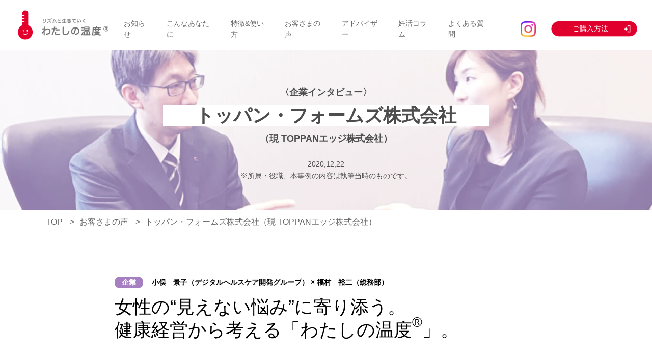

--- FILE ---
content_type: text/html
request_url: https://watashino-ondo.toppan-edge.co.jp/voice/enterprise01.html
body_size: 11165
content:
<!DOCTYPE html>
<html lang="ja">
	<head prefix="og: http://ogp.me/ns# fb: http://ogp.me/ns/fb# article: http://ogp.me/ns/article#">
        <meta property="og:url" content="https://watashino-ondo.toppan-edge.co.jp/voice/enterprise01.html">
        <meta property="og:type" content="article">
	<meta property="og:description" content="「わたしの温度&reg;」を実際に使っていただいた方や企業さまにインタビューいたしました。">
        <meta property="og:image" content="https://watashino-ondo.toppan-edge.co.jp/images/ogp_logo.png">
        <meta property="og:title" content="お客さまの声｜【公式】わたしの温度&reg;">
	<meta charset="utf-8">
	<meta name="viewport" content="width=device-width, initial-scale=1">
	<meta http-equiv="Content-Security-Policy" content="frame-ancestors 'self' ;">
	<link rel="icon" href="../favicon.svg" type="image/svg+xml">
	<link rel="shortcut icon" type="image/vnd.microsoft.icon" href="../favicon.ico">
	<link rel="icon" type="image/vnd.microsoft.icon" href="../favicon.ico">
	<link rel="apple-touch-icon" sizes="152x152" href="../apple-touch-icon-152x152.png">
	<link rel="icon" type="image/png" sizes="192x192" href="../android-chrome-192x192.png">
	<title>お客さまの声 口コミ｜【公式】わたしの温度&reg;｜TOPPANエッジ</title>
	<!-- Google Tag Manager -->
	<script>(function(w,d,s,l,i){w[l]=w[l]||[];w[l].push({'gtm.start':
	new Date().getTime(),event:'gtm.js'});var f=d.getElementsByTagName(s)[0],
	j=d.createElement(s),dl=l!='dataLayer'?'&l='+l:'';j.async=true;j.src=
	'https://www.googletagmanager.com/gtm.js?id='+i+dl;f.parentNode.insertBefore(j,f);
	})(window,document,'script','dataLayer','GTM-NXVRL5N');</script>
	<!-- End Google Tag Manager -->
	<meta name="Keywords" content="わたしの温度,私の温度,watashino,ondo,ヘルスケア,ヘルスケアIoT,ウェアラブル,月経,生理,妊娠,PMS,月経前症候群,衣類内温度計,衣服内温度計,女性応援,女性支援,トッパンフォームズ,Toppan forms,トッパン,基礎体温計,婦人体温計">
	<meta name="Description" content="「わたしの温度&reg;」を実際に使っていただいた方や企業さまにインタビューいたしました。">
	<script src="../common/js/jquery.min.js"></script>
	<script type="text/javascript" src="../common/js/common.js"></script>
	<link href="../common/css/import.css" rel="stylesheet" type="text/css">
	<link href="voice.css" rel="stylesheet" type="text/css">
	<link href="enterprise.css" rel="stylesheet" type="text/css">
	<meta http-equiv="X-UA-Compatible" content="IE=edge">
</head>

<body class="enterprise voice_page enterprise01">
<!-- Google Tag Manager (noscript) -->
<noscript><iframe src="https://www.googletagmanager.com/ns.html?id=GTM-NXVRL5N"
height="0" width="0" style="display:none;visibility:hidden"></iframe></noscript>
<!-- End Google Tag Manager (noscript) -->
	<header id="header">
	<script language="javascript" src="../common/js/g_head.js" type="text/javascript" ></script>
	</header>
	<main>
		<div class="enterprise-title">
			<div class="enterprise-title_bg">
				<img src="images/enterprise01-title_image.jpg" class="pc"><img src="sp-images/enterprise01-title_image.jpg" class="sp">
			</div>
			<div class="enterprise-title_text">
				<!--<p class="enterprise-interview">〈企業インタビュー〉</p>-->
				<h1>〈企業インタビュー〉<br><span>トッパン・フォームズ株式会社</span><br>（現 TOPPANエッジ株式会社）</h1>
				<p class="date">2020,12,22<br><span>※所属・役職、本事例の内容は執筆当時のものです。</span></p>
			</div>
		</div>

		<ul id="topicPath">
			<li><a href="../index.html">TOP</a></li>
			<li><a href="index.html">お客さまの声</a></li>
			<li>トッパン・フォームズ株式会社（現 TOPPANエッジ株式会社）</li>
		</ul>



		<div id="interview-monitor" class="enterprise-interview-title enterprise-interview01">
			<div class="voice_page_title">
				<p class="voice_category">企業</p>
				<p class="voice_name">小俣　景子（デジタルヘルスケア開発グループ） <br class="sp">× 福村　裕二（総務部）</p>
				<h1>女性の“見えない悩み”に寄り添う。<br class="pc">健康経営から考える「わたしの温度<sup>&reg;</sup>」。</h1>
			</div>
		</div>

		<section id="interview01" class="contents">
			<div class="inner">
				<h3><span>リズムを知って得られる安心感が<br>働く女性にもたらすメリットとは。</span></h3>
				<div class="contents_image"><img src="images/enterprise01-image01.jpg" class="pc"><img src="sp-images/enterprise01-image01.jpg" class="sp"></div>
				<div class="interview-text">
					<p><span class="name-color">小俣</span>　「わたしの温度<sup>&reg;</sup>」は、女性特有の高温期、低温期のリズムを自動計測できるツールです。そのため、女性ホルモンの変化により起こるココロやカラダの状態を誰でも簡単に把握できます。私自身、妊活で毎朝基礎体温を測る大変さを経験していたので、開発する中でこれは女性にとって役立つ製品になるという思いがありました。実際、モニターに協力いただいた皆さんから「自分のリズムを知ることで生活にメリハリが生まれた」、「理由のわからないイライラや感情の起伏に振り回されないようになった」など、喜びの声をたくさんいただいています。</p>
				</div>
				<div class="interview-text">
					<p><span class="name-color">福村</span>　正直、女性特有の体調不良やリズムは実感としてわかりづらく、男性側から声をかけるのは難しいものです。女性特有の悩みに対するケアの必要性は以前から認識していましたが、今回社内で「わたしの温度<sup>&reg;</sup>」を開発したことで新たな気づきも得られ、その必要性や重要性を再認識しました。</p>
				</div>
				<div class="interview-text">
					<p><span class="name-color">小俣</span>　ひとくちに女性特有の悩みといっても、妊活だけでなく、生理不順や更年期、それに伴う体調不良や精神的な落ち込みなどさまざまな場合があります。形のない不調に対して、自分のリズムを知ることで得られる安心感は大きい。「今はこういう時期」と体調に合わせてスケジュールを調整するなど、自発的にコントロールしやすくなるため、働く女性にとっても大きなメリットがあります。</p>
				</div>
			</div>
		</section>

		<section id="interview02" class="contents">
			<div class="inner">
				<h3><span>個人差のある悩みにどう寄り添うか。<br>「働きやすい環境づくり」に貢献。</span></h3>
				<div class="contents_image"><img src="images/enterprise01-image02.jpg" class="pc"><img src="sp-images/enterprise01-image02.jpg" class="sp"></div>
				<div class="interview-text">
					<p><span class="name-color">福村</span>　国が社員50名以上の事業者に義務づけているストレスチェックをはじめ、メンタルヘルスに対するケアは、いまや企業の健康経営において当たり前になっています。採用はもちろん、女性管理職が年々増えている昨今、そうした女性特有の悩みにも企業として「どのように寄り添えるか」を考える必要があるでしょう。</p>
				</div>
				<div class="interview-text">
					<p><span class="name-color">小俣</span>　女性側も頑張ればなんとかなると無理しがちな傾向があります。多くの企業で導入されている生理休暇も、「生理を知られたくない」、「ズル休みと思われるのではないか」などの理由から取得をためらう女性も多いと聞きます。また、生理も含めた女性特有の体調不良やリズムは、「個人差」が大きく、生理痛ひとつとっても全く症状の出ない人もいれば、寝込むほどの人もいる。女性同士であってもわかり合えない部分もありますね。</p>
				</div>
				<div class="interview-text">
					<p><span class="name-color">福村</span>　センシティブで個人差の大きい悩みであるからこそ、一人ひとりに寄り添い、安心感につながる「わたしの温度<sup>&reg;</sup>」が果たす役割、価値がある。不調を見逃したり、無理をしたりして大病に至ってしまうと会社としても大きな損失です。</p>
				</div>
				<div class="interview-text">
					<p><span class="name-color">小俣</span>　はい。その意味で「わたしの温度<sup>&reg;</sup>」は働く女性にとって、ココロとカラダのケアに非常に役立つアイテムといえると思います。</p>
				</div>
			</div>
		</section>

		<section id="interview03" class="contents">
			<div class="inner">
				<h3><span>“見えない悩み”をケアする重要性。<br>「わたしの温度<sup>&reg;</sup>」はひとつの答え。</span></h3>
				<div class="contents_image"><img src="images/enterprise01-image03.jpg" class="pc"><img src="sp-images/enterprise01-image03.jpg" class="sp"></div>
				<div class="interview-text">
					<p><span class="name-color">福村</span>　「わたしの温度<sup>&reg;</sup>」をはじめ、こうした表からではわかりづらい“見えない悩み”へのケアが企業の健康経営の一環として広がるのはすごく意味のあること。年代や性別にかかわらず、さまざまな選択肢があることで、社員一人ひとりがイキイキと働ける職場づくりの実現や生産性の向上、企業の活力につながるのではないでしょうか。</p>
				</div>
				<div class="interview-text">
					<p><span class="name-color">小俣</span>　その通りですね。「わたしの温度<sup>&reg;</sup>」は女性の悩みに着目した製品ですが、開発部門では今後、健康と深い関わりがあるといわれる「睡眠」や「ストレス」、そして男性特有の悩みに寄り添う製品なども開発していきたいと考えています。</p>
				</div>
				<div class="interview-text">
					<p><span class="name-color">福村</span>　企業は「人」です。個々のパフォーマンスや働きやすさにつながる社員の健康管理やヘルスケアへの注目は、今後ますます高まっていくはず。総務部としても大いに期待しています。</p>
				</div>

				<div class="btn btn_pink"><a href="index.html"><span>インタビュー一覧に戻る</span></a></div>
			</div>
		</section>

	</main>
	<footer id="footer">
	<script language="javascript" src="../common/js/g_footer.js" type="text/javascript" ></script>
	</footer>
</body>
</html>


--- FILE ---
content_type: text/css
request_url: https://watashino-ondo.toppan-edge.co.jp/voice/voice.css
body_size: 15373
content:
#topicPath + h2 {
	margin: 110px 0 100px;
	text-align: center;
	color: #000;
	font-size: 2.6rem;
}

.contents h3 {
	position: relative;
	text-align: center;
	color: #000;
	font-size: 2rem;
	font-weight: bold;
}
.contents h3::before {
	content: '';
	position: absolute;
	left: 50%;
	bottom: -10px; /*下線の上下位置調整*/
	display: inline-block;
	width: 42px; /*下線の幅*/
	height: 1px; /*下線の太さ*/
	-moz-transform: translateX(-50%);
	-webkit-transform: translateX(-50%);
	-ms-transform: translateX(-50%);
	transform: translate(-50%); /*位置調整*/
	background-color: #000000; /*下線の色*/
}
.contents .voice-list {
	display: flex;
	flex-wrap: wrap;
	justify-content: space-between;
	width: 53%;
	max-width: 720px;
	margin: 50px auto 0;
	font-size: 1.8rem;
}
.contents .voice-list li {
	width: 47%;
	margin-bottom: 50px;
	vertical-align: top;
	color: #4D4D4D;
}
.contents .voice-list li:nth-last-of-type(2),
.contents .voice-list li:last-of-type {
	margin-bottom: 0;	
}
.contents .voice-list li img {
	width: 100%;
}
.contents .voice-list li p.voice_category {
	display: inline-block;
	background: #FF7780;
	margin: 1.4rem 0;
	padding: 0 1.4rem;
	border-radius: 10px;
	color: #FFF;
	font-size: 1.4rem;
}
.contents .voice-list li p.voice_category.category_enterprise {
	background-color: #A57FC1;
}
.contents .voice-list li p.voice_category + p.voice_category {
	margin-left: 8px;
}
.contents .voice-list li h6 {
	font-weight: bold;
}
.contents .voice-list li .voice-about {
	margin-top: 1.4rem;
	font-size: 1.4rem;
}

#voice-enterprise {
	margin: 10% 0;
}
#voice-enterprise .voice-list {
	display: block;
}
#voice-enterprise .voice-list li {
	width: 100%;
	margin-bottom: 4%;
	padding-bottom: 4%;
	border-bottom: 1px solid #D6D6D6;
}
#voice-enterprise .voice-list li:last-of-type {
	border-bottom: none;
}
#voice-enterprise .voice-list li a {
	display: flex;
	align-items: center;
}
#voice-enterprise .voice-list li img {
	width: 35%;
	max-width: 250px;
	margin-right: 4%;
}
#voice-enterprise .voice-list .voice-enterprise-text {
	padding-top: 1rem;
}
#voice-enterprise .voice-list li p.voice-about {
	line-height: 200%;
}
@media screen and (max-width: 767px) {
	#topicPath + h2 {
		width: 70%;
		margin: 15% auto;
		text-align: left;
		font-size: 2rem;
	}
	
	.contents .voice-list,
	#voice-enterprise .voice-list {
		display: block;
		width: 80%;
		margin: 10% auto 15%;
		font-size: 1.6rem;
	}
	.contents .voice-list li,
	.contents .voice-list li:nth-last-of-type(2),
	.contents .voice-list li:last-of-type,
	#voice-enterprise .voice-list li {
		width: 100%;
		margin: 0 0 10%;
	}
	
	.contents .voice-list li p.voice_category {
		margin: 1.2rem 0;
		padding: 0 1.2rem;
		border-radius: 5px;
		font-size: 1.2rem;
	}
	.contents .voice-list li .voice-about {
		margin-top: 1.2rem;
		font-size: 1.2rem;
	}
	
	#voice-enterprise .voice-list li {
		padding-bottom: 10%
	}
	#voice-enterprise .voice-list li a {
		display: block;
	}
	#voice-enterprise .voice-list li img {
		width: 100%;
		max-width: 100%;
		margin-right: 0;
	}
	#voice-enterprise .voice-list li p.voice-about {
		line-height: 150%;
	}
}


/* personal voice page */
.voice_page .personal-title_bg {
	background-image: url("images/personal-title_bg.jpg");
	background-repeat: no-repeat;
	padding: 10px 0 65px;
}
.voice_page .voice_page_title {
	max-width: 800px;
	margin: 40px auto 0;
}
.voice_page_title .voice_category {
	display: inline-block;
	background: #FF7780;
	margin: 1.4rem 0;
	padding: 0 1.4rem;
	border-radius: 10px;
	color: #FFF;
	font-size: 1.4rem;
}
.voice_page_title h1 {
	color: #000;
	line-height: 4.5rem;
	font-size: 3.6rem;
}
.voice_page_title h1 sup {
	top: -0.5em;
}

.voice_page_title-image {
	position: relative;
	margin-bottom: 100px;
}
.voice_page_title-image img {
	width: 100%;
}
.voice_page_title-interview-box {
	position: absolute;
	top: auto;
	right: 0;
	bottom: -25px;
	left: 0;
	max-width: 800px;
	margin: 0 auto;
}
.voice_page_title-interview-box .voice_page_title-interview {
	background-color: #FF7780;
	width: 300px;
	min-height: 140px;
	padding: 20px;
	box-sizing: border-box;
	color: #FFF;
}

.voice_page .contents {
	position: relative;
}
.voice_page .contents .inner {
	width: 90%;
	max-width: 830px;
	margin: 0 auto 140px;
}
.voice_page .contents h3 {
	width: 570px;
	margin: 0 0 70px;
	text-align: left;
	color: #000;
}
.voice_page .contents h3::before {
	display: none;
}
.voice_page .contents h3 span {
	background: linear-gradient(transparent 55%, #FFAFB2 55%);
	padding: 0.5rem;
	font-size: 2.6rem;
	letter-spacing: 0.2rem;
}
.voice_page .contents .contents_image {
	z-index: 0;
}
.voice_page .contents h3,
.voice_page .contents .interview-text {
	width: 65%;
	max-width: 565px;
}
.voice_page .contents .interview-text h4 {
	margin: 70px 0 30px;
	color: #FF7780;
	font-weight: bold;
	font-size: 1.8rem;
}
.voice_page .contents .interview-text p {
	font-size: 1.6rem;
}

.voice_page .contents p.attention {
	margin: 60px 0 150px;
	font-size: 1.4rem;
}

.voice_page .contents .btn_pink a {
	font-size: 1.8rem;
}
@media screen and (max-width: 767px) {
	.voice_page .personal-title_bg {
		background-image: url("sp-images/personal-title_bg.jpg");
		padding: 0 0 10%;
	}
	.voice_page .voice_page_title {
		width: 90%;
		margin: 10% auto 0;
	}
	.voice_page_title .voice_category {
		margin: 1.2rem 0;
		padding: 0 1.2rem;
		border-radius: 5px;
		font-size: 1.2rem;
	}
	.voice_page_title h1 {
		line-height: 3.5rem;
		font-size: 2rem;
	}

	.voice_page_title-image {
		margin-bottom: 30%;
	}
	.voice_page_title-interview-box {
		bottom: -25%;
		width: 90%;
	}
	.voice_page_title-interview-box .voice_page_title-interview {
		width: 75%;
		min-height: auto;
		padding: 5% 3%;
	}

	.voice_page .contents .inner {
		width: 100%;
		margin: 0 auto 20%;
	}
	.voice_page .contents h3 {
		width: 90%;
		margin: 0 auto 10%;
	}
	.voice_page .contents h3 span {
		font-size: 1.8rem;
	}
	.voice_page .contents .interview-text {
		width: 90%;
		margin-right: auto;
		margin-left: auto;
	}
	.voice_page .contents .interview-text h4 {
		margin: 10% 0 8%;
		font-size: 1.6rem;
	}
	.voice_page .contents .interview-text p {
		font-size: 1.4rem;
	}
	
	.voice_page .contents p.attention {
		margin: 10% 0 15%;
		font-size: 1.2rem;
	}
}

/* Interview 01 */
.voice_page.personal01 #interview01.contents h3 {
	width: 90%;
	max-width: 90%;
}
.voice_page.personal01 #interview01.contents .contents_image {
	position: absolute;
	right: 0;
	width: 35%;
	max-width: 400px;
}
.voice_page.personal01 #interview02.contents .contents_image {
	position: absolute;
	top: 0;
	left: 0;
	width: 38%;
	max-width: 450px;
}
.voice_page.personal01 #interview02.contents h3,
.voice_page.personal01 #interview02.contents .interview-text {
	width: 60%;
	max-width: 570px;
	margin-right: 0;
	margin-left: auto;
}
.voice_page.personal01 #interview03.contents .contents_image {
	position: absolute;
	top: 20px;
	right: 0;
	width: 35%;
	max-width: 400px;
}
.voice_page.personal01 #interview04.contents .contents_image {
	left: 0;
	width: 100%;
	margin-bottom: 150px;
}
.voice_page.personal01 #interview04.contents .contents_image img {
	width: 100%;
}
.voice_page.personal01 #interview04.contents h3,
.voice_page.personal01 #interview04.contents .interview-text {
	width: 90%;
	margin-right: auto;
	margin-left: auto;
}
@media screen and (max-width: 767px) {
	.voice_page.personal01 #interview01.contents .contents_image {
		width: 100%;
		max-width: 100%;
		position: relative;
	}
	.voice_page.personal01 #interview02.contents .inner {
		width: 100%;
		max-width: 100%;
	}
	.voice_page.personal01 #interview02.contents .contents_image {
		position: relative;
		width: 100%;
		max-width: 100%;
	}
	.voice_page.personal01 #interview02.contents h3,
	.voice_page.personal01 #interview02.contents .interview-text,
	.voice_page.personal01 #interview03.contents h3,
	.voice_page.personal01 #interview03.contents .interview-text {
		margin-right: auto;
		margin-left: auto;
	}
	.voice_page.personal01 #interview03.contents .contents_image {
		position: relative;
		top: 0;
		width: 100%;
		max-width: 100%;
	}
	.voice_page.personal01 #interview04.contents .contents_image {
		margin-bottom: 10%;
	}
	.voice_page.personal01 #interview04.contents h3,
	.voice_page.personal01 #interview04.contents .interview-text {
		margin-right: auto;
		margin-left: auto;
	}
}


/* Interview 02 */
.voice_page.personal02 .voice_page_title-interview-box .voice_page_title-interview {
	width: 330px;
}
.voice_page.personal02 #interview01.contents h3 {
	width: 90%;
	max-width: 90%;
}
.voice_page.personal02 #interview01.contents .contents_image {
	position: absolute;
	right: 0;
	width: 35%;
	max-width: 400px;
}
.voice_page.personal02 #interview02.contents h3 span {
	letter-spacing: -0.1rem;
}
.voice_page.personal02 #interview02.contents .contents_image {
	position: absolute;
	top: 0;
	left: 0;
	width: 38%;
	max-width: 450px;
}
.voice_page.personal02 #interview02.contents h3,
.voice_page.personal02 #interview02.contents .interview-text {
	width: 60%;
	max-width: 570px;
	margin-right: 0;
	margin-left: auto;
}
.voice_page.personal02 #interview03.contents .contents_image {
	left: 0;
	width: 100%;
	margin-bottom: 150px;
}
.voice_page.personal02 #interview03.contents .contents_image img {
	width: 100%;
}
.voice_page.personal02 #interview03.contents h3,
.voice_page.personal02 #interview03.contents .interview-text {
	width: 90%;
	margin-right: auto;
	margin-left: auto;
}
.voice_page.personal02 #interview03.contents .attention {
	width: 90%;
	max-width: 570px;
	margin-right: auto;
	margin-left: auto;
}
@media screen and (max-width: 767px) {
	.voice_page.personal02 .voice_page_title-interview-box .voice_page_title-interview {
		width: 88%;
	}
	.voice_page.personal02 #interview01.contents .contents_image {
		width: 100%;
		max-width: 100%;
		position: relative;
	}
	.voice_page.personal02 #interview02.contents .inner {
		width: 100%;
		max-width: 100%;
	}
	.voice_page.personal02 #interview02.contents .contents_image {
		position: relative;
		width: 100%;
		max-width: 100%;
	}
	.voice_page.personal02 #interview02.contents h3,
	.voice_page.personal02 #interview02.contents .interview-text {
		width: 90%;
		max-width: 90%;
		margin-right: auto;
		margin-left: auto;
	}

	.voice_page.personal02 #interview03.contents .contents_image {
		margin-bottom: 10%;
	}
	.voice_page.personal02 #interview03.contents h3,
	.voice_page.personal02 #interview03.contents .interview-text {
		margin-right: auto;
		margin-left: auto;
	}
}

/* Interview 03 */
.voice_page.personal03 .voice_page_title-interview-box .voice_page_title-interview {
	width: 330px;
}
.voice_page.personal03 #interview01.contents h3 {
	width: 90%;
	max-width: 90%;
}
.voice_page.personal03 #interview01.contents .contents_image {
	position: absolute;
	right: 0;
	width: 35%;
	max-width: 400px;
}
.voice_page.personal03 #interview02.contents .contents_image {
	position: absolute;
	top: 0;
	left: 0;
	width: 38%;
	max-width: 450px;
}
.voice_page.personal03 #interview02.contents h3,
.voice_page.personal03 #interview02.contents .interview-text {
	width: 60%;
	max-width: 570px;
	margin-right: 0;
	margin-left: auto;
}
.voice_page.personal03 #interview03.contents .contents_image {
	left: 0;
	width: 100%;
	margin-bottom: 150px;
}
.voice_page.personal03 #interview03.contents .contents_image img {
	width: 100%;
}
.voice_page.personal03 #interview03.contents h3,
.voice_page.personal03 #interview03.contents .interview-text {
	width: 90%;
	margin-right: auto;
	margin-left: auto;
}
.voice_page.personal03 #interview03.contents .attention {
	width: 90%;
	max-width: 570px;
	margin-right: auto;
	margin-left: auto;
}
@media screen and (max-width: 767px) {
	.voice_page.personal03 .voice_page_title-interview-box .voice_page_title-interview {
		width: 90%;
	}
	.voice_page.personal03 #interview01.contents .contents_image {
		width: 100%;
		max-width: 100%;
		position: relative;
	}
	.voice_page.personal03 #interview02.contents .inner {
		width: 100%;
		max-width: 100%;
	}
	.voice_page.personal03 #interview02.contents .contents_image {
		position: relative;
		width: 100%;
		max-width: 100%;
	}
	.voice_page.personal03 #interview02.contents h3,
	.voice_page.personal03 #interview02.contents .interview-text {
		width: 90%;
		max-width: 90%;
		margin-right: auto;
		margin-left: auto;
	}

	.voice_page.personal03 #interview03.contents .contents_image {
		margin-bottom: 10%;
	}
	.voice_page.personal03 #interview03.contents h3,
	.voice_page.personal03 #interview03.contents .interview-text {
		margin-right: auto;
		margin-left: auto;
	}
}

/* Interview 04 */
.voice_page.personal04 .voice_page_title h1 {
	letter-spacing: -0.15rem;
}
.voice_page.personal04 .voice_page_title-interview-box .voice_page_title-interview {
	width: 330px;
}
.voice_page.personal04 #interview01.contents h3 {
	width: 90%;
	max-width: 90%;
}
.voice_page.personal04 #interview01.contents .contents_image {
	position: absolute;
	right: 0;
	width: 35%;
	max-width: 400px;
}
.voice_page.personal04 #interview02.contents .contents_image {
	position: absolute;
	top: 0;
	left: 0;
	width: 38%;
	max-width: 450px;
}
.voice_page.personal04 #interview02.contents h3,
.voice_page.personal04 #interview02.contents .interview-text {
	width: 60%;
	max-width: 570px;
	margin-right: 0;
	margin-left: auto;
}
.voice_page.personal04 #interview03.contents .contents_image {
	left: 0;
	width: 100%;
	margin-bottom: 150px;
}
.voice_page.personal04 #interview03.contents .contents_image img {
	width: 100%;
}
.voice_page.personal04 #interview03.contents h3,
.voice_page.personal04 #interview03.contents .interview-text {
	width: 90%;
	margin-right: auto;
	margin-left: auto;
}
.voice_page.personal04 #interview03.contents .attention {
	width: 90%;
	max-width: 570px;
	margin-right: auto;
	margin-left: auto;
}
@media screen and (max-width: 767px) {
	.voice_page.personal04 .voice_page_title-interview-box .voice_page_title-interview {
		width: 90%;
	}
	.voice_page.personal04 #interview01.contents .contents_image {
		width: 100%;
		max-width: 100%;
		position: relative;
	}
	.voice_page.personal04 #interview02.contents .inner {
		width: 100%;
		max-width: 100%;
	}
	.voice_page.personal04 #interview02.contents .contents_image {
		position: relative;
		width: 100%;
		max-width: 100%;
	}
	.voice_page.personal04 #interview02.contents h3,
	.voice_page.personal04 #interview02.contents .interview-text {
		width: 90%;
		max-width: 90%;
		margin-right: auto;
		margin-left: auto;
	}

	.voice_page.personal04 #interview03.contents .contents_image {
		margin-bottom: 10%;
	}
	.voice_page.personal04 #interview03.contents h3,
	.voice_page.personal04 #interview03.contents .interview-text {
		margin-right: auto;
		margin-left: auto;
	}
}

--- FILE ---
content_type: text/css
request_url: https://watashino-ondo.toppan-edge.co.jp/voice/enterprise.css
body_size: 17130
content:
/* enterprise voice page */

/* FV */
.voice_page .enterprise-title {
	position: relative;
}
.voice_page .enterprise-title .enterprise-title_bg img {
	width: 100%;
}
.voice_page .enterprise-title .enterprise-title_text {
	position: absolute;
	top: 0;
	right: 0;
	bottom: 0;
	left: 0;
	margin: auto auto;
	display: flex;
	flex-wrap: wrap;
	align-content: center;
}
.voice_page .enterprise-title .enterprise-title_text p,
.voice_page .enterprise-title .enterprise-title_text h1 {
	width: 100%;
	text-align: center;
	color: #4D4D4D;
	font-weight: bold;
	font-size: 1.8rem;
}
.voice_page .enterprise-title .enterprise-title_text p.enterprise-interview {
	font-size: 1.8rem;
}
.voice_page .enterprise-title .enterprise-title_text h1 {
	margin: 13px 0 24px;
}
.voice_page .enterprise-title .enterprise-title_text h1 span {
	background-color: #FFF;
	padding: 0 5%;
	font-size: 3.6rem;
}
.voice_page .enterprise-title .enterprise-title_text p.date {
	font-size: 1.4rem;
	font-weight: normal;
}
@media screen and (max-width: 767px) {
	.voice_page .enterprise-title .enterprise-title_text p.enterprise-interview {
		font-size: 1.4rem;
	}
	.voice_page .enterprise-title .enterprise-title_text h1 {
		margin: 1% 0 2%;
		font-size: 1.4rem;
	}
	.voice_page .enterprise-title .enterprise-title_text h1 span {
		background-color: #FFF;
		padding: 0 2%;
		font-size: 2.4rem;
	}
	.voice_page .enterprise-title .enterprise-title_text p.date {
		font-size: 1.2rem;
	}
}

/* FVテキスト */
.voice_page .voice_page_title-first_text {
	padding: 80px 0 150px;
}
.voice_page .voice_page_title-first_text p {
	color: #000000;
	text-align: center;
	font-size: 2rem;
}
@media screen and (max-width: 767px) {
	.voice_page .voice_page_title-first_text {
		padding: 8% 5% 15%;
	}
	.voice_page .voice_page_title-first_text p {
		text-align: left;
		font-size: 1.4rem;
	}
}

/* FVアンカーリンク */
.voice_page .voice_page_title-anker_link {
	display: flex;
	justify-content: center;
	max-width: 750px;
	margin: 60px auto 0;
}
.voice_page .voice_page_title-anker_link li {
	width: 41%;
	max-width: 313px;
	text-align: center;
}
.voice_page .voice_page_title-anker_link li:first-of-type {
	margin-right: 3%;
}
.voice_page .voice_page_title-anker_link li a {
	background-image: url(images/anker-arrow.png);
	background-repeat: no-repeat;
	background-position: center bottom 15px;
	display: block;
	width: 100%;
	padding: 30px 0 45px;
	border-radius: 30px;
	color: #FFF;
	font-weight: bold;
	font-size: 2.4rem;
	line-height: 110%;
}
.voice_page .voice_page_title-anker_link li a span {
	font-weight: normal;
	font-size: 1.4rem;
}
.voice_page .voice_page_title-anker_link li:first-of-type a {
	background-color: #FF7780;
}
.voice_page .voice_page_title-anker_link li:last-of-type a {
	background-color: #A57FC1;
}
.voice_page .voice_page_title-anker_link li a:hover {
	opacity: 0.8;
	text-decoration: none;
}
@media screen and (max-width: 767px) {
	.voice_page .voice_page_title-anker_link {
		display: flex;
		justify-content: center;
		max-width: 750px;
		margin: 12% auto 0;
	}
	.voice_page .voice_page_title-anker_link li {
		width: 49%;
		max-width: 313px;
		text-align: center;
	}
	.voice_page .voice_page_title-anker_link li:first-of-type {
		margin-right: 3%;
	}
	.voice_page .voice_page_title-anker_link li a {
		background-size: 18% auto;
		background-position: center bottom 5%;
		padding: 6% 0 15%;
		border-radius: 15px;
		font-size: 1.6rem;
		line-height: 150%;
	}
	.voice_page .voice_page_title-anker_link li a span {
		font-size: 1.2rem;
	}
}

/* インタビュー */
.enterprise-interview-title {
	position: relative;
	margin-top: -80px;
	margin-bottom: 70px;
	padding-top: 80px;
}
.enterprise-interview-title .enterprise-interview-title_bg img {
	width: 100%;
}
.enterprise-interview-title .voice_page_title {
	position: absolute;
	top: 0;
	right: 0;
	bottom: 0;
	left: 20%;
	margin: 80px 0 auto;
	display: flex;
	flex-wrap: wrap;
	align-items: center;
	align-content: center;
	width: 80%;
	max-width: 1100px;
}
.enterprise-interview-title p,
.enterprise-interview-title h1 {
	color: #FFF;	
}
.enterprise-interview-title .voice_category {
	display: inline-block;
	background-color: #FFF;
	margin-right: 2%;
	color: #FF7780;
	font-weight: bold;
}
.enterprise-interview-title.enterprise-interview02 .voice_category {
	color: #A57FC1;
}
.enterprise-interview-title .voice_name {
	display: inline-block;
	margin: 1.4rem 0;
	width: 80%;
	font-weight: bold;
	font-size: 1.4rem;
}
.enterprise-interview-title h1 {
	width: 100%;
}
@media print, screen and (max-width: 800px) {
	.voice_page_title .voice_category,
	.enterprise-interview-title .voice_name {
		margin-top: 1rem;
		margin-bottom: 1rem;
	}
	.enterprise-interview-title h1 {
		font-size: 2.8rem;
		line-height: 3.8rem;
	}
}
@media screen and (max-width: 767px) {
	.enterprise-interview-title {
		position: relative;
		margin-top: -50px;
		margin-bottom: 7%;
		padding-top: 50px;
	}
	.enterprise-interview-title .voice_page_title {
		left: 0%;
		margin: 50px auto 0;
		width: 90%;
	}
	.enterprise-interview-title .voice_category {
		display: block;
		margin-top: 0;
		margin-right: 0;
	}
	.enterprise-interview-title .voice_name {
		display: block;
		width: 100%;
		margin: 0 0 2%;
		font-size: 0.8rem;
	}
	.enterprise-interview-title h1 {
		font-size: 1.8rem;
		line-height: 2.8rem;
	}
}

/* Interview 01 */
.voice_page.enterprise01 .enterprise-interview-title {
	margin-top: 0;
	padding-top: 0;
}
.voice_page.enterprise01 .enterprise-interview-title .voice_page_title {
	position: relative;
	left: 0;
    width: 90%;
    max-width: 830px;
	margin-right: auto;
	margin-left: auto;
}
.voice_page.enterprise01 .enterprise-interview-title .voice_category {
	background-color: #A57FC1;
	color: #FFF;
}
.voice_page.enterprise01 .enterprise-interview-title p,
.voice_page.enterprise01  .enterprise-interview-title h1 {
	color: #000;
}
.voice_page.enterprise01 .contents h3 span {
	background: linear-gradient(transparent 55%, #E0D3E9 55%);
}
.voice_page.enterprise01 .contents .interview-text {
	margin-top: 70px;
}
.voice_page.enterprise01 .contents .interview-text p span.name-color {
	color: #8B5DAF;
	font-weight: bold;
}
.voice_page.enterprise01 #interview01.contents h3 {
	width: 90%;
	max-width: 90%;
}
.voice_page.enterprise01 #interview01.contents .contents_image {
	position: absolute;
	right: 0;
	width: 35%;
	max-width: 400px;
}
.voice_page.enterprise01 #interview02.contents .contents_image {
	position: absolute;
	top: 0;
	left: 0;
	width: 32%;
	max-width: 450px;
}
.voice_page.enterprise01 #interview02.contents h3 span {
	letter-spacing: 0;
}
.voice_page.enterprise01 #interview02.contents h3,
.voice_page.enterprise01 #interview02.contents .interview-text {
	width: 68%;
	max-width: 565px;
	margin-right: 0;
	margin-left: auto;
}
.voice_page.enterprise01 #interview03.contents .contents_image {
	position: absolute;
	top: 20px;
	right: 0;
	width: 35%;
	max-width: 400px;
}

@media screen and (max-width: 767px) {
	.voice_page.enterprise01 .enterprise-interview-title h1 {
		letter-spacing: -0.1rem;
		font-size: 2.6rem;
		line-height: 3.6rem;
	}
	.voice_page.enterprise01 .contents .interview-text {
		margin-top: 10%;
	}
	.voice_page.enterprise01 #interview01.contents h3 span {
		letter-spacing: -0.05rem;
	}
	.voice_page.enterprise01 #interview01.contents .contents_image {
		width: 100%;
		max-width: 100%;
		position: relative;
	}
	.voice_page.enterprise01 #interview02.contents .inner {
		width: 100%;
		max-width: 100%;
	}
	.voice_page.enterprise01 #interview02.contents h3 span {
		letter-spacing: -0.15rem;
	}
	.voice_page.enterprise01 #interview02.contents .contents_image {
		position: relative;
		width: 100%;
		max-width: 100%;
	}
	.voice_page.enterprise01 #interview02.contents h3,
	.voice_page.enterprise01 #interview02.contents .interview-text,
	.voice_page.enterprise01 #interview03.contents h3,
	.voice_page.enterprise01 #interview03.contents .interview-text {
		width: 90%;
		margin-right: auto;
		margin-left: auto;
	}
	.voice_page.enterprise01 #interview03.contents h3 span {
		letter-spacing: -0.05rem;
	}
	.voice_page.enterprise01 #interview03.contents .contents_image {
		position: relative;
		top: 0;
		width: 100%;
		max-width: 100%;
	}

}

/* enterprise02 企業 カラー */
.voice_page.enterprise02 #interview04.contents h3 span,
.voice_page.enterprise02 #interview05.contents h3 span,
.voice_page.enterprise02 #interview06.contents h3 span {
	background: linear-gradient(transparent 55%, #E0D3E9 55%);
}
.voice_page.enterprise02 #interview04.contents .interview-text h4,
.voice_page.enterprise02 #interview05.contents .interview-text h4,
.voice_page.enterprise02 #interview06.contents .interview-text h4 {
	color: #8D5DB1;
}

/* Interview 02 */
.voice_page.enterprise02 #interview01.contents h3,
.voice_page.enterprise02 #interview04.contents h3 {
	width: 90%;
	max-width: 90%;
}
.voice_page.enterprise02 #interview01.contents .contents_image,
.voice_page.enterprise02 #interview04.contents .contents_image {
	position: absolute;
	right: 0;
	width: 35%;
	max-width: 400px;
}
.voice_page.enterprise02 #interview02.contents .contents_image,
.voice_page.enterprise02 #interview05.contents .contents_image {
	position: absolute;
	top: 0;
	left: 0;
	width: 32%;
	max-width: 450px;
}
.voice_page.enterprise02 #interview02.contents h3,
.voice_page.enterprise02 #interview02.contents .interview-text,
.voice_page.enterprise02 #interview05.contents h3,
.voice_page.enterprise02 #interview05.contents .interview-text {
	width: 68%;
	max-width: 565px;
	margin-right: 0;
	margin-left: auto;
}
.voice_page.enterprise02 #interview03.contents .contents_image,
.voice_page.enterprise02 #interview06.contents .contents_image {
	position: absolute;
	top: 20px;
	right: 0;
	width: 35%;
	max-width: 400px;
}

@media screen and (max-width: 767px) {
	.voice_page.enterprise02 #interview01.contents .contents_image,
	.voice_page.enterprise02 #interview04.contents .contents_image  {
		width: 100%;
		max-width: 100%;
		position: relative;
	}
	.voice_page.enterprise02 #interview04.contents h3 span {
		letter-spacing: -0rem;
	}
	.voice_page.enterprise02 #interview02.contents .inner,
	.voice_page.enterprise02 #interview05.contents .inner {
		width: 100%;
		max-width: 100%;
	}
	.voice_page.enterprise02 #interview02.contents .contents_image,
	.voice_page.enterprise02 #interview05.contents .contents_image{
		position: relative;
		width: 100%;
		max-width: 100%;
	}
	.voice_page.enterprise02 #interview02.contents h3,
	.voice_page.enterprise02 #interview02.contents .interview-text,
	.voice_page.enterprise02 #interview03.contents h3,
	.voice_page.enterprise02 #interview03.contents .interview-text,
	.voice_page.enterprise02 #interview05.contents h3,
	.voice_page.enterprise02 #interview05.contents .interview-text,
	.voice_page.enterprise02 #interview06.contents h3,
	.voice_page.enterprise02 #interview06.contents .interview-text{
		width: 90%;
		margin-right: auto;
		margin-left: auto;
	}
	.voice_page.enterprise02 #interview03.contents .contents_image,
	.voice_page.enterprise02 #interview06.contents .contents_image {
		position: relative;
		top: 0;
		width: 100%;
		max-width: 100%;
	}

}

/* Interview 03 */
.voice_page.enterprise03 #interview01.contents h3 {
	width: 90%;
	max-width: 90%;
}
.voice_page.enterprise03 #interview01.contents .contents_image {
	position: absolute;
	right: 0;
	width: 35%;
	max-width: 400px;
}
.voice_page.enterprise03 #interview02.contents .contents_image {
	position: absolute;
	top: 0;
	left: 0;
	width: 32%;
	max-width: 450px;
}
.voice_page.enterprise03 #interview02.contents h3 span {
	letter-spacing: 0;
}
.voice_page.enterprise03 #interview02.contents h3,
.voice_page.enterprise03 #interview02.contents .interview-text {
	width: 68%;
	max-width: 565px;
	margin-right: 0;
	margin-left: auto;
}
.voice_page.enterprise03 #interview03.contents .contents_image {
	position: absolute;
	top: 20px;
	right: 0;
	width: 35%;
	max-width: 400px;
}

@media screen and (max-width: 767px) {
	.voice_page.enterprise03 #interview01.contents h3 span {
		letter-spacing: -0rem;
	}
	.voice_page.enterprise03 #interview01.contents .contents_image {
		width: 100%;
		max-width: 100%;
		position: relative;
	}
	.voice_page.enterprise03 #interview01.contents .interview-text h4.line2 {
		letter-spacing: -0.15rem;
	}
	.voice_page.enterprise03 #interview02.contents .inner {
		width: 100%;
		max-width: 100%;
	}
	.voice_page.enterprise03 #interview02.contents .contents_image {
		position: relative;
		width: 100%;
		max-width: 100%;
	}
	.voice_page.enterprise03 #interview02.contents h3,
	.voice_page.enterprise03 #interview02.contents .interview-text,
	.voice_page.enterprise03 #interview03.contents h3,
	.voice_page.enterprise03 #interview03.contents .interview-text {
		width: 90%;
		margin-right: auto;
		margin-left: auto;
	}
	.voice_page.enterprise03 #interview03.contents .contents_image {
		position: relative;
		top: 0;
		width: 100%;
		max-width: 100%;
	}

}

/* Interview 04 */
.voice_page.enterprise04 #interview01.contents h3 {
	width: 90%;
	max-width: 90%;
}
.voice_page.enterprise04 #interview01.contents .contents_image {
	position: absolute;
	right: 0;
	width: 35%;
	max-width: 400px;
}
.voice_page.enterprise04 #interview02.contents .contents_image {
	position: absolute;
	top: 0;
	left: 0;
	width: 32%;
	max-width: 450px;
}
.voice_page.enterprise04 #interview02.contents h3,
.voice_page.enterprise04 #interview02.contents .interview-text {
	width: 68%;
	max-width: 565px;
	margin-right: 0;
	margin-left: auto;
}
.voice_page.enterprise04 #interview03.contents .contents_image {
	position: absolute;
	top: 20px;
	right: 0;
	width: 35%;
	max-width: 400px;
}

@media screen and (max-width: 767px) {
/*
	.voice_page.enterprise04 .enterprise-interview-title .voice_name {
		letter-spacing: -0.02rem;
	}
*/
	.voice_page.enterprise04 .enterprise-interview-title h1 {
		letter-spacing: -0.1rem;
	}
	
	.voice_page.enterprise04 #interview01.contents .interview-text h4.line2 {
		letter-spacing: -0.15rem;
	}
	.voice_page.enterprise04 #interview01.contents .contents_image {
		width: 100%;
		max-width: 100%;
		position: relative;
	}
	.voice_page.enterprise04 #interview02.contents .inner {
		width: 100%;
		max-width: 100%;
	}
	.voice_page.enterprise04 #interview02.contents .contents_image {
		position: relative;
		width: 100%;
		max-width: 100%;
	}
	.voice_page.enterprise04 #interview02.contents h3,
	.voice_page.enterprise04 #interview02.contents .interview-text,
	.voice_page.enterprise04 #interview03.contents h3,
	.voice_page.enterprise04 #interview03.contents .interview-text {
		width: 90%;
		margin-right: auto;
		margin-left: auto;
	}
	.voice_page.enterprise04 #interview03.contents .contents_image {
		position: relative;
		top: 0;
		width: 100%;
		max-width: 100%;
	}
}

/* Interview 05 */
.voice_page.enterprise05 #interview01.contents h3 {
	width: 90%;
	max-width: 90%;
}
.voice_page.enterprise05 #interview01.contents .contents_image {
	position: absolute;
	right: 0;
	width: 35%;
	max-width: 400px;
}
.voice_page.enterprise05 #interview02.contents .contents_image {
	position: absolute;
	top: 0;
	left: 0;
	width: 32%;
	max-width: 450px;
}
.voice_page.enterprise05 #interview02.contents h3,
.voice_page.enterprise05 #interview02.contents .interview-text {
	width: 68%;
	max-width: 565px;
	margin-right: 0;
	margin-left: auto;
}
.voice_page.enterprise05 #interview03.contents .contents_image {
	position: absolute;
	top: 20px;
	right: 0;
	width: 35%;
	max-width: 400px;
}

@media screen and (max-width: 767px) {
	.voice_page.enterprise05 .enterprise-interview-title h1 {
	}
	
	.voice_page.enterprise05 #interview01.contents .interview-text h4.line2 {
		letter-spacing: -0.1rem;
	}
	.voice_page.enterprise05 #interview01.contents .contents_image {
		width: 100%;
		max-width: 100%;
		position: relative;
	}
	.voice_page.enterprise05 #interview02.contents .inner {
		width: 100%;
		max-width: 100%;
	}
	.voice_page.enterprise05 #interview02.contents .contents_image {
		position: relative;
		width: 100%;
		max-width: 100%;
	}
	.voice_page.enterprise05 #interview02.contents h3,
	.voice_page.enterprise05 #interview02.contents .interview-text,
	.voice_page.enterprise05 #interview03.contents h3,
	.voice_page.enterprise05 #interview03.contents .interview-text {
		width: 90%;
		margin-right: auto;
		margin-left: auto;
	}
	.voice_page.enterprise05 #interview03.contents .contents_image {
		position: relative;
		top: 0;
		width: 100%;
		max-width: 100%;
	}
}

--- FILE ---
content_type: text/css
request_url: https://watashino-ondo.toppan-edge.co.jp/common/css/base.css
body_size: 17651
content:
@charset "utf-8";

/*---------------------------------
Base
----------------------------------*/
html,body {
	font-family: -apple-system, BlinkMacSystemFont, Roboto, "Segoe UI", "Helvetica Neue", HelveticaNeue, YuGothic, "Yu Gothic Medium", "Yu Gothic", Verdana, Meiryo, sans-serif;
	font-weight: normal;
	line-height: 1.5;
	color: #666666;
}
html {
	font-size: 62.5%;
}
body {
	-webkit-text-size-adjust: 100%;
	max-height: 100%;
	width: 100%;
	font-size: 16px;
	font-size: 1.6rem;
}
img {
	max-width: 100%;
	vertical-align: bottom;
}
a {
	color: #666666;
	text-decoration: none;
	transition: opacity .25s ease-in-out;
	opacity: 1;
}
a:hover {
	/*text-decoration: underline;*/
	opacity: .65;
	text-decoration:none;
}
.inner {
	margin: 0 auto;
	width: 100%;
	max-width: 1000px;
	text-align: left;
}
.clearfix::after {
	content: "";
	display: block;
	clear: both;
}
sup {
	font-size: 75%;
	vertical-align: top;
	position: relative;
	top: 0em;
}

.btn a {
	position: relative;
	display: flex;
	align-items: center;
	justify-content: center;
	background-repeat: no-repeat;
	background-size: cover;
	width: 100%;
	max-width: 291px;
	height: 60px;
	margin: 80px auto 0;
	border: 0;
	outline: none;
	transition: all .4s ease-out;
	-webkit-appearance: none;
	-moz-appearance: none;
	appearance: none;
	font-size: 2rem;
	line-height: 1.1875;
	letter-spacing: -.0225em;
	font-weight: 600;
	text-decoration: none;
}
.btn:hover {
	opacity: 0.8;
}
.btn a:hover {
	text-decoration: none;
}
.btn a span {
	padding: 0 0 5px
}

.btn_white a {
	background-image: url("../images/btn-white.png");
}
.btn_pink a {
	background-image: url("../images/btn-pink.png");
	color: #FFF;
}
.btn-square {
	width: 50%;
}
.btn-square a {
	position: relative;
	max-width: 556px;
	height: 120px;
	margin: 0 0 0 auto;
	color: #4D4D4D;
}
.btn-square a img {
	position: absolute;
	top: 0;
	bottom: 0;
	left: 0;
	width: 100%;
	margin: auto;
	z-index: 0;
}
.btn-square a span {
	position: relative;
	padding: 0;
	z-index: 1;
}

.footer-bot-text {
	font-sise: 14px;	
	
}

.pc {display: block!important;}
.sp,.sp425 {display: none!important;}
.is-eventNone {
	pointer-events: none;
}
.clearh {
	clear: both;
}
@media screen and (max-width: 767px) {
	.pc {display: none!important;}
	.sp {display: block!important;}
	.sp425 {display: none!important;}
	
	.btn a {
		max-width: 291px;
		height: 74px;
		margin: 10vw auto 0;
		border: 0;
		outline: none;
		transition: all .4s ease-out;
		-webkit-appearance: none;
		-moz-appearance: none;
		appearance: none;
		font-size: 2rem;
		line-height: 1.1875;
		letter-spacing: -.0225em;
		font-weight: 600;
		text-decoration: none;
	}
	
	.btn_white a {
		background-image: url("../sp-images/btn-white.png");
	}
	
	
	.btn_pink a {
		background-image: url("../sp-images/btn-pink.png");
	}
	
	.btn-square {
		width: 100%;
	}
	.btn-square a {
		position: relative;
		max-width: 556px;
		height: 120px;
		margin: 0 auto;
		color: #4D4D4D;
	}
	.btn-square a img {
		position: absolute;
		width: 100%;
		z-index: 0;
	}
	.btn-square a span {
		position: relative;
		padding: 0;
		z-index: 1;
	}
	
}

/*---------------------------------
Header
----------------------------------*/
header#header {
	background: #FFF;
	position: fixed;
	left: 0;
	right: 0;
	top: 0;
	width: 100%;
	/*min-width: 1000px;*/
	z-index: 100;
}
header#header .inner {
	display: flex;
	justify-content: space-between;
	align-items: center;
	width: 100%;
	max-width: 1365px;
	padding: 8px 28px 8px 35px;
	box-sizing: border-box;
}
header#header h1 {
	font-size: 0;
	width: 15%;
	max-width: 178px;
}
header#header h1 img {
	width: 100%;
}
header#header .listSet {
}
header#header .listSet ul {
	display: -webkit-box;
	display: -webkit-flex;
	display: -ms-flexbox;
	display: flex;
	-webkit-box-pack: end;
	-webkit-justify-content: flex-end;
	-ms-flex-pack: end;
	justify-content: flex-end;
	-webkit-box-align: center;
	-webkit-align-items: center;
	-ms-flex-align: center;
	align-items: center;
}
header#header .listSet ul li {
	font-size: 1.4rem;
	margin-left:  3rem;
	padding: 9px 0 9px;
	box-sizing: border-box;
}
header#header .listSet ul .link-store {
}
header#header .listSet ul .link-store:hover {
	opacity: 0.8;
}
header#header .listSet ul .link-store a {
	display: block;
	background-image: url('../images/h_menu_store.png');
	background-repeat: no-repeat;
	background-size: contain;
	height: 30px;
	width: 170px;
	padding: 4px 17% 7px 7%;
	box-sizing: border-box;
	color: #FFF;
}
header#header .listSet ul .link-store a:hover {
	text-decoration: none;
}


/* SNS 追加 */
header#header .listSet ul li ul.snsList li {
    display: flex;
    align-items: center;
}
header#header .listSet ul li ul.snsList li  a {
	width: 30px;
	}


#open,#close,#g_menu h1 {display:none;}
@media screen and (max-width: 1182px) {
	header#header .listSet ul li {
		margin-left: 2rem;
	}
}
@media screen and (max-width: 1098px) {
	header#header .listSet ul li {
		margin-left: 1.5rem;
		font-size: 1.3rem;
	}

/* SNS 追加 */
header#header .listSet ul li ul.snsList li  a {
	width: 25px;
	}
}




@media screen and (max-width: 996px) {
	header#header .listSet ul li {
		font-size: 1.2rem;
	}
	header#header .listSet ul .link-store a {
		height: 28px;
		width: 150px;
	}
/* SNS 追加 */
header#header .listSet ul li ul.snsList li  a {
	width: 20px;
	}

}
@media screen and (max-width: 928px) {
	header#header .listSet ul li {
		font-size: 1.15rem;
	}
	header#header .listSet ul .link-store a {
		height: 24px;
		width: 130px;
	}
}
@media screen and (max-width: 883px) {
	header#header .listSet ul li {
		font-size: 1.1rem;
	}
}
@media screen and (max-width: 860px) {
	header#header .listSet ul li {
		margin-left: 1rem;
	}
/* SNS 追加 */
header#header .listSet ul li ul.snsList li  a {
	width: 15px;
	}
}
@media screen and (max-width: 813px) {
	header#header .listSet ul li {
		font-size: 1rem;
	}
}
@media screen and (max-width: 770px) {
	header#header .listSet ul li {
		margin-left: 0.8rem;
	}
}
@media screen and (max-width: 767px) {
	header#header {
		min-width: auto;
	}
	header#header .inner {
		padding: 2% 5%;
/*		height: 52px;*/
		box-sizing: border-box;
	position: relative;
	}
	header#header h1 {
		font-size: 0;
		width: 33%;
	}
	header#header .listSet {
		width: 7%;
		padding: 0;
	}
	header#header .listSet #tf_top {
		display: none;
	}
	header#header .listSet ul {
		display: -webkit-box;
		display: -webkit-flex;
		display: -ms-flexbox;
		display: flex;
		-webkit-box-pack: start;
		-webkit-justify-content: flex-start;
		-ms-flex-pack: start;
		justify-content: flex-start;
		-webkit-box-align: start;
		-webkit-align-items: flex-start;
		-ms-flex-align: start;
		align-items: flex-start;
		-webkit-box-orient: vertical;
		-webkit-box-direction: normal;
		-webkit-flex-direction: column;
		-ms-flex-direction: column;
		flex-direction: column;
		position: relative;
		top: 1.5em;
	}
	header#header .listSet ul::after {
		content: "";
		display: block;
		clear: both;
	}
	header#header .listSet ul li {
		display: initial;
		font-size: 16px;
		font-size: 1.6rem;
		padding: 10px;
		border-bottom: 1px solid #ffffff;
		width: 100%;
	}
	header#header .listSet ul li::before {
		display: none;
	}
/* SNS 追加 */
header#header .listSet ul li ul.snsList li  a {
	width: 10vh;
	margin:auto;
	}



	/* レスポンシブメニュー */
	header#header .listSet  {
		width: 8%;
		padding: 0;
	}
	.sp_nav_btn {
		text-align: right;
	}
	.sp_nav_btn a {
		display: inline-block;
		text-align: center;
	}
	#open,
	#close,
	#g_menu h1 {display: block;}
	#open {
/*		width: 70%;*/
	}
	#close {
		width: 12%;
	}
	#open a {
		background: #fff;
		transition: 1s;
	}
	#close a {
		background: #fff;
	}
	#g_menu li {
		list-style: none;
	}
	#g_menu a {
		display:block;
	}
	#g_menu a:hover {
		text-decoration: none;
	}
	#g_menu {
		height: 100%;
		width: 100%;
		background: #FFFFFF;
		transition: right 1s;
		position: fixed;
		top: 0;
		box-sizing: border-box;
	}
	#g_menu:not(:target) {
		right: -100%;
	}
	#g_menu:target {
		right: 0;
	}
	#g_menu nav {
		border-top: 1px solid #DBDBDB;
	}
	
	header#header .listSet ul {
		margin: 0 5%;
	}
	header#header .listSet ul li {
		margin-left: 0;
		padding: 2vh 0;
	}
	header#header .listSet ul li.link-store a {
		display: flex;
		justify-content: center;
		align-items: center;
		background-image: url("../sp-images/h_menu_store.png");
		background-size: 100% auto;
		width: 100%;
		height: 20vw;
		margin: 8% 0;
		padding: 0;
		text-align: center;
		box-sizing: border-box;
		font-size: 2rem;
	}

	header#header .link-store-sp {
	position: absolute;
	right:15%;
}
	header#header .link-store-sp a {
	display: block;
	background-image: url('../images/h_menu_store.png');
	background-repeat: no-repeat;
	background-size: contain;
	height: 30px;
	width: 170px;
	padding: 4px 17% 7px 7%;
	box-sizing: border-box;
	color: #FFF;
}
}

/*---------------------------------
Main
----------------------------------*/
main {
	width: 100%;
	overflow: hidden;
	line-height: 1.714;
}
main {
	padding-top: 87px;
}
main > img {
	width: 100%;
}

@media screen and (max-width: 767px) {
	main {
/*		padding-top: 68px;*/
		padding-top: 52px;
	}
}
/*---------------------------------
Page Title
----------------------------------*/
#page_title {
	position: relative;
}
#page_title > img {
	width: 100%;
}
#page_title h1 {
	position: absolute;
	top: 0;
	right: 0;
	bottom: 0;
	left: 0;
	display: flex;
	align-items: center;
	width: 90%;
	max-width: 1100px;
	margin: auto auto;
}
@media screen and (max-width: 767px) {
	#page_title h1 {
		width: 100%;
	}
	#page_title h1 img {
		width: 100%;
	}
}

#topicPath {
	width: 90%;
	max-width: 1100px;
	margin:10px auto;
}
#topicPath li {
	display:inline;
	line-height:110%;
	list-style-type:none;
}
#topicPath li a {
	padding-right:10px;
}
#topicPath li + li::before {
	content: ">";
	margin-right: 10px;
}
@media screen and (max-width: 767px) {
	#topicPath {
	display: none;
	/*	width: 90%;*/
	}
	#topicPath li {
		font-size: 1.2rem;
	}
}

/*---------------------------------
Footer
----------------------------------*/
footer#footer {
	position: relative;
	background-color: #eaeaea;
	padding-top: 1%;
}
footer#footer #store {
	background-image: url("../images/f-bg_store.jpg");
	background-repeat: no-repeat;
	background-position: center top;
	background-size: cover;
	width: 100%;
	padding: 110px 0;
	color: #FFF;
}
footer#footer #store .inner {
	width: 100%;
	max-width: 1230px;
	padding: 0 5%;
	box-sizing: border-box;
}
footer#footer #store .store_text {
}
footer#footer #store h3 {
	font-weight: bold;
	font-size: 3rem;
}
footer#footer #store p {
	margin-top: 2rem;
	font-size: 1.8rem;
	line-height: 3.2rem;
}
footer#footer #store .btn {
}

footer#footer .inner {
	position: relative;
	display: flex;
	justify-content: space-between;
	align-items: center;
	width: 95%;
	max-width: 1230px;
}
footer#footer #top_scroll {
	position: absolute;
	top: -125px;
	right: 0;
}

footer#footer h2 {
	width: 9%;
	max-width: 177px;
	margin: 0 0 0 5%;
}
footer#footer h2 img {
	width: 100%;
}

footer#footer nav {
	display: flex;
	justify-content: space-between;
	width: 33%;
}
footer#footer nav li,
footer#footer nav #footer-ex_link li.footer-nav {
	margin-bottom: 1.5rem;
	font-size: 1.4rem;
}
footer#footer nav ul li::before {
	content: "";
	display: inline-block;
	background-repeat: no-repeat;
	background-size: contain;
	width: 1em;
	height: 1em;
	width: 1em;
	height: 1em;
	vertical-align: middle;
	margin-right: 0.5em;
}
footer#footer nav #footer-nav li::before,
footer#footer nav #footer-ex_link li.footer-nav::before  {
	background-image: url(../images/icn-link.png);
}
footer#footer nav #footer-ex_link li::before {
	background-image: url(../images/icn-ex_link.png);
}
footer#footer nav li:last-of-type {
	margin-bottom: 0;
}
footer#footer nav #footer-ex_link li{
	font-size: 1.1rem;
}

footer#footer .footer-about {
	width: 29.5%;
	padding: 55px 0 55px 5%;
	border-left: 1px solid #D9D9D9;
}
footer#footer .footer-about img {
	width: 100%;
}
footer#footer .footer-about .footer-tell {
	margin-bottom: 5%;
	padding-bottom: 5%;
	border-bottom: 1px solid #D9D9D9;
	text-align: center;
}
footer#footer .footer-about .footer-tell img {
	max-width: 285px;
}

footer#footer .footer-about .btn-square-red-ai img {
	max-width: 290px;
}
footer#footer .footer-about .footer-tell p {
	margin-top: 1rem;
	font-size: 1.1rem;
}

footer#footer .footer-about .btn-square-red-ai a {
    background-image: url(../images/btn-square-red-ai.png);
	background-repeat: no-repeat;
	background-size:contain;
	color: #FFF;
	margin: 3px auto;
    padding:18px 5px 18px 11px;
	height:85px ;	
	font-size: 1.65rem;
	line-height: 1.8;
		
}
footer#footer .footer-about .btn-square-red-ai p{
    position: relative;
}
	
footer#footer .footer-about .btn-square-red-ai a::after {
    content: '';
    background-image: url(../images/icn-ex_link_white.png);
    display: inline-block;
    background-repeat: no-repeat;
    width: 1.2rem;
    height: 1.2rem;
    vertical-align: middle;
    background-size: contain;
    position: absolute;
    margin-top: 30px;
    margin-left: 53%;
		
}

footer#footer .footer-about .footer-chat {
    width: 100%;
    margin-bottom: 5%;
    padding-bottom: 5%;
    border-bottom: 1px solid #D9D9D9;
    text-align: center;
}

footer#footer .footer-about .footer-chat a::after {
    position: absolute;
    top: 0;
    right: 3.5rem;
    bottom: 0;
    width: 0.8rem;
    height: 0.8rem;
    margin: auto;
    content: "";
    -webkit-transform: rotate(45deg);
    transform: rotate(45deg);
    vertical-align: middle;
    border-top: 1px solid #e2002d;
    border-right: 1px solid #e2002d;
}

footer#footer .footer-about .footer-chat a  {
    position: relative;
    display: flex;
    align-items: center;
    justify-content: center;
    width: 100%;
    margin: 0 auto;
    padding: 2% 0;
    color: #e2002d;
    border: 1px solid #e2002d;
    border-radius: 4rem;
    font-size: 2rem;
    font-weight: bold;
}



footer#footer .footer-about .logo {
	width: 86%;
	max-width: 330px;
	margin: 0 auto;
}

@media screen and (max-width: 1025px) {
	footer#footer .footer-about {
	 padding: 20px 0 57px 1.0%;
	}
	}

@media screen and (max-width: 1013px) {
	footer#footer .footer-about .btn-square-red-ai a {
        font-size: 1.4rem;
	}
}

@media screen and (max-width: 1000px) {
footer#footer .footer-about .btn-square-red-ai a::after {
    margin-top: 25px;
	}
}


@media screen and (max-width: 940px) {
	footer#footer h2 {
		margin-left: 2%;
	}
	footer#footer nav {
		width: 40%;
	}
	
}


@media screen and (max-width: 860px) {
	footer#footer nav {
		width: 43%;
	}
	footer#footer nav #footer-nav li,
	footer#footer nav #footer-ex_link li.footer-nav {
		font-size: 1.2rem;
	}
	footer#footer nav #footer-ex_link li {
		font-size: 1.0rem;
	}
	footer#footer .footer-about .btn-square-red-ai a {
        font-size: 1.3rem;
	}
}

@media screen and (max-width: 769px) {
	footer#footer .footer-about .btn-square-red-ai a {
        font-size: 1.2rem;
		padding: 4px 5px 4px 7px;
	}
}

@media screen and (max-width: 767px) {
	footer#footer #store {
		background-image: url("../sp-images/f-bg_store.jpg");
		padding: 0;
	}
	footer#footer #store .inner {
		padding: 15% 5%;
	}
	footer#footer #store h3 {
		font-size: 2.8rem;
		font-weight: bold;
		letter-spacing: -0.05rem;
		text-align: center;
	}
	footer#footer #store p {
		margin: 3rem 0;
		font-size: 1.8rem;
		line-height: 3rem;
		text-align: center;
	}
	footer#footer #store .btn {
	}

	footer#footer .inner {
		display: block;
		width: 100%;
	}
	footer#footer #top_scroll {
		position: fixed;
		top: auto;
		bottom: 5%;
		right: 5%;
		width: 12.8%;
		z-index: 90;
	}

	footer#footer h2 {
		width: 25%;
		max-width: auto;
		margin: 10% auto;
		text-align: right;
	}
	footer#footer h2 img {
		width: 86%;
	}

	footer#footer nav {
		display: flex;
		justify-content: space-between;
		width: 90%;
		margin: 0;
		padding: 10% 5%;
		border-top: 1px solid #D9D9D9;
	}
	footer#footer nav li {
		margin-bottom: 1.5rem;
		font-size: 1.4rem;
	}
	
	footer#footer .footer-about {
		width: 100%;
		padding: 0;
		border-top: 1px solid #D9D9D9;
		border-left: none;
	}
	footer#footer .footer-about .footer-tell {
		margin-bottom: 0;
		padding: 5% 0;
		border-bottom: 1px solid #D9D9D9;
		text-align: center;
	}
	footer#footer .footer-about .footer-tell img {
		width: 53%;
		max-width: 285px;
	}
	footer#footer .footer-about .footer-tell p {
		margin-top: 1rem;
		font-size: 1.1rem;
	}
	
	footer#footer .footer-about .btn-square-red-ai a {
        background-image: url(../sp-images/btn-square-red-ai-sp.png);
		font-size: 1.5rem;
		padding: 8px 5px 8px 5px;
		
	}
	
	footer#footer .footer-about .logo {
		width: 71%;
		max-width: 330px;
		margin: 0 auto;
		padding: 5% 0;
	}

}

--- FILE ---
content_type: application/javascript
request_url: https://watashino-ondo.toppan-edge.co.jp/common/js/g_footer.js
body_size: 3120
content:
// JavaScript Document
var menu_footer = '<div id="store">';

menu_footer += '<div class="inner">';

menu_footer += '<div class="store_text"><h3>ご購入方法</h3><p>製品のレンタルやご購入については<br>こちらからご確認ください</p></div>';

menu_footer += '<div class="btn btn-square"><a href="/store/"><img src="/common/images/btn-square.png" class="pc" alt="わたしの温度ご購入方法ページへ"><img src="/common/sp-images/btn-square.png" class="sp" alt="わたしの温度ご購入方法ページへ"><span>ご購入方法</span></a></div>';

menu_footer += '</div><!-- inner --></div><!-- store -->';

menu_footer += '<div class="inner">';

menu_footer += '<div id="top_scroll"><a href="#" id="page-top"><img src="/common/images/btn-page_top.png" alt="ページトップへスクロール" class="pc"><img src="/common/sp-images/btn-page_top.png" alt="ページトップへスクロール" class="sp"></a></div>';

menu_footer += '<h2><img src="/common/images/logo_vertical.png" alt="リズムと生きていくわたしの温度" /></h2>';

menu_footer += '<nav>';

menu_footer += '<ul id="footer-nav"><li><a href="/index.html">TOP</a></li><li><a href="/topics/">お知らせ</a></li><li><a href="/for/">こんなあなたに</a></li><li><a href="/guide/">特徴&amp;使い方</a></li><li><a href="/voice/">お客さまの声</a></li><li><a href="/advisor/">アドバイザー</a></li></ul>';

menu_footer += '<ul id="footer-ex_link"><li class="footer-nav"><a href="/column/">妊活コラム</a></li><li class="footer-nav"><a href="/faq/">よくある質問</a></li><li class="footer-nav"><a href="/store/">ご購入方法</a></li><li class="first"><a href="https://www.edge.toppan.com/etc/sitepolicy.html" target="_blank">サイトポリシー</a></li><li><a href="https://www.edge.toppan.com/etc/pm.html" target="_blank">個人情報保護方針</a></li><li><a href="https://www.edge.toppan.com/etc/privacy.html" target="_blank">個人情報の取扱いについて</a></li><!--<li><a href="https://www.edge.toppan.coms/etc/infopolicy.html" target="_blank">情報セキュリティ基本方針</a></li><li><a href="https://www.edge.toppan.com/etc/riskmanagement.html" target="_blank">リスクマネジメント基本方針</a></li>--><li class="last"><a href="https://solutions.toppan-edge.co.jp/solution/30734/" target="_blank">法人のお客さまへ</a></li></ul>';

menu_footer += '</nav>';

menu_footer +='<div class="footer-about-tablet footer-about"><div class="btn footer-tell btn-square-red-ai"><p><a href="https://supportbot-admin.userlocal.jp/pages/15b84bc9fd5616d6f982" target="_blank">AIチャットボット（Ondo-Chan-Chat）<br>お問い合わせ</a></p></div><div class="logo"><p><a href="https://www.edge.toppan.com/" target="_blank"><img src="/common/images/logo_blue.gif" alt="TOPPANエッジ株式会社ホームページへ"></a><img src="/common/images/copyright.png" alt="TOPPANエッジ株式会社Copyright (c) TOPPAN Edge Inc"></p></div></div>';

menu_footer += '</div><!-- inner -->';

document.write(menu_footer);

--- FILE ---
content_type: application/javascript
request_url: https://watashino-ondo.toppan-edge.co.jp/common/js/g_head.js
body_size: 1998
content:
// JavaScript Document
var menu_head = '<div class="inner">';

menu_head += '<h1><a href="/index.html"><img src="/common/images/h_logo.png" alt="リズムと生きていくわたしの温度"></a></h1>';

menu_head += '<div class="link-store-sp sp"><a href="/store/"><center>ご購入方法</center></a></div>';

menu_head += '<div class="listSet"><div id="open" class="sp_nav_btn"><a href="#g_menu"><img src="/common/sp-images/btn_nav.png" alt="わたしの温度メニューを開く" /></a></div><div id="g_menu">';

menu_head += '<div class="inner">';

menu_head += '<h1><a href="/index.html"><img src="/common/images/h_logo.png" alt="リズムと生きていくわたしの温度"></a></h1>';

menu_head += '<div id="close" class="sp_nav_btn"><a href="#"><img src="/common/sp-images/btn_nav_close.png" alt="わたしの温度メニューを閉じる" /></a></div>';

menu_head += '</div><nav><ul>';

/*menu_head +='<li><a href="/">TOP</a></li>';*/

menu_head += '<li><a href="/topics/">お知らせ</a></li>';

menu_head += '<li><a href="/for/">こんなあなたに</a></li>';

menu_head += '<li><a href="/guide/">特徴&amp;使い方</a></li>';

menu_head += '<li><a href="/voice/">お客さまの声</a></li>';

menu_head += '<li><a href="/advisor/">アドバイザー</a></li>';

menu_head += '<li><a href="/column/">妊活コラム</a></li>';

menu_head += '<li><a href="/faq/">よくある質問</a></li>';

/*menu_head += '<li><a href="/store/">取扱店舗</a></li>';*/

menu_head +='<li><ul class="snsList">';

menu_head +='<li class="snsList_item"><a href="https://www.instagram.com/watashino_ondo_official/" target="_blank"><img src="/common/images/instagram_logo.png" alt="Instagram"></a></li>';

menu_head +='</ul></li>';

menu_head += '<li class="link-store"><a href="/store/"><center>ご購入方法</center></a></li>';

menu_head +='</ul>';

menu_head +='</nav>';

menu_head +='</div></div></div>';

document.write(menu_head);


--- FILE ---
content_type: application/javascript
request_url: https://watashino-ondo.toppan-edge.co.jp/common/js/common.js
body_size: 2883
content:
$(function() {
	var pageTop = $("#page-top");
	pageTop.click(function() {
		$('body, html').animate({
			scrollTop: 0
		}, 500);
		return false;
	});
	$(window).scroll(function() {

		if ($(this).scrollTop() >= 200) {
			pageTop.css("bottom", "30px");
		} else {
			pageTop.css("bottom", "-85px");
		}
	});
});

$(window).on('load', function() {

    // ページ全体が読み込まれた後に実行

    if (window.location.hash && window.location.hash !== '#g_menu') {

        setTimeout(function() {

            var target = $(window.location.hash);

            if (target.length) {

                var targetOffset = target.offset().top;

                $('html, body').animate({ scrollTop: targetOffset }, 500);

            }

        }, 500); // 500ミリ秒遅延させる

    }



    // アンカーリンククリック時の処理も同様に遅延を設ける

    $('a[href^="#"]').click(function(event) {

		if ($(this).attr('href') !== '#g_menu' && $(this).attr('href') !== '#') {

			event.preventDefault();

			var targetId = $(this).attr('href');

			setTimeout(function() {

				var target = $(targetId);

				if (target.length) {

					var targetOffset = target.offset().top;

					$('html, body').animate({ scrollTop: targetOffset }, 500);

				}

			}, 500); // 500ミリ秒遅延させる

		}

    });

});

if (!navigator.userAgent.match(/(iPhone|iPad|iPod|Android)/)) {
	$(window).on("scroll", function() {
		$("#header").css("left", -$(window).scrollLeft());
	});
}

$(function(){
	if(!navigator.userAgent.match(/(iPhone|iPad|iPod|Android)/)){
		$('.telLink').addClass('is-eventNone');
	}
});

//ヘッダーの高さ分だけコンテンツを下げる
$(window).on('load resize', function() {
	var h_height=$("#header").height();
	$("main").css("padding-top", h_height);
});

//リサイズハンドラー
var resizeHandler = function () {
	if (window.innerWidth > 750) {
		$threshold = 200;
	} else {
		$threshold = 0;
	}
};
// スクロールハンドラー
var scrollHandler = function () {
	var wh = $(window).height();
	var s = $(this).scrollTop();
	checkScrollAnimPos(wh, s);

}
// フェードブロックのTick
function checkScrollAnimPos(wh, st) {
	$(".scrollanim").each(function (cnt) {
		var t = $(this).offset().top;
		if (st + wh - t > $threshold) {
			if (!$(this).hasClass("scrollanim-fired")) {
				$(this).addClass("scrollanim-fired");
			}
		}
	});
}



// リサイズイベント
var resize_tid = false;
var $threshold = 200;
jQuery.event.add(window, "resize load", function () {
	if (resize_tid !== false) {
		clearTimeout(resize_tid);
	}
	resize_tid = setTimeout(function () {
		resizeHandler();
	}, 200);
});

jQuery.event.add(window, "scroll load", function () {
	scrollHandler();
});
